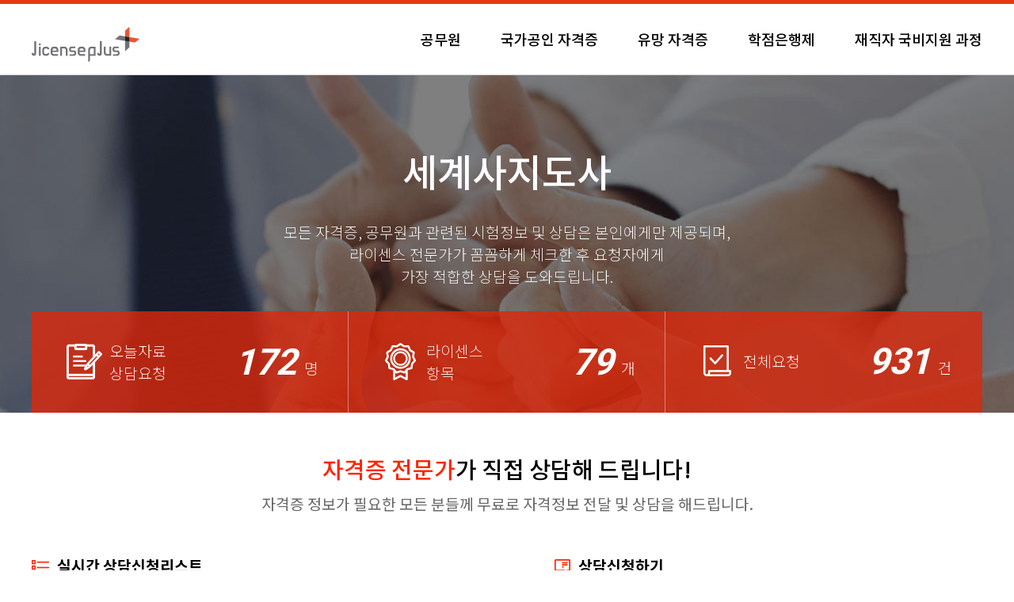

--- FILE ---
content_type: text/html; charset=euc-kr
request_url: http://licensesite.net/license/detail.html?id=432
body_size: 12370
content:
<!doctype html>
<html lang="en">
	<head>
		<meta charset="euc-kr">
		<meta http-equiv="X-UA-Compatible" content="IE=edge" />
		<meta name="viewport" content="width=device-width,initial-scale=1.0,minimum-scale=0,maximum-scale=10,user-scalable=no">
		<meta name="HandheldFriendly" content="true">
		<meta name="format-detection" content="telephone=yes">
		<meta name="robots" content="all, index, follow">
		<meta http-equiv="imagetoolbar" content="no">
		<meta http-equiv="X-UA-Compatible" content="IE=10,chrome=1">
		<link rel="stylesheet" href="/license/css/common.css?ver=2026012320">
		<link rel="stylesheet" href="/license/css/style.css?ver=20260123">
		<link rel="stylesheet" href="https://use.fontawesome.com/releases/v5.8.1/css/all.css" integrity="sha384-50oBUHEmvpQ+1lW4y57PTFmhCaXp0ML5d60M1M7uH2+nqUivzIebhndOJK28anvf" crossorigin="anonymous">
		<!--[if lte IE 8]>
		<script src="/license/js/html5.js"></script>
		<![endif]-->
		<script src="/license/js/jquery-1.8.3.min.js"></script>
		<script src="/license/js/jquery.numscroller-1.0.js"></script>
		<title>라이센스플러스</title>

		<meta name="naver-site-verification" content="f8a786da98f7aec18f45191b2de9ba664c9f61ed"/>
		<meta property="og:type" content="website">
		<meta property="og:title" content="라이센스플러스">
		<meta property="og:description" content="국가공인 자격증 준비 라이센스플러스, 공무원시험 및 각종 자격증 시험자료안내">
		<meta property="og:image" content="http://www.licenseplus.net/html/img/com/logo.gif">
		<meta property="og:url" content="http://www.licenseplus.net">
		<meta name="description" content="국가공인 자격증 준비 라이센스플러스, 공무원시험 및 각종 자격증 시험자료안내">
		<link rel="canonical" href="http://www.licenseplus.net">


	</head>
	<body>
	<style>
	.mmenu {position:fixed;left:0;top:0;width:100%;height:100%;background:rgba(0,0,0,0.8);z-index:99999;display:none;}
	.mmenu .mmbox {position:fixed;right:0;top:0;width:200px;height:100%;background:#fff}
	.mmenu .mmbox dt {border-bottom:1px solid #000;height:65px;padding:0 10px;}
	.mmenu .mmbox dt a {display:block;float:left;height:65px;line-height:65px;}
	.mmenu .mmbox dt a img {width:100px;}
	.mmenu .mmbox dt span {display:block;float:right;height:65px;line-height:65px;font-size:2em;color:#cdcdcd;}
	.mmenu .mmbox dd {padding:0 10px;height:50px;line-height:50px;border-bottom:1px solid #d9d9d9;}
	.mmenu .mmbox dd.ch {color:#e63913;}
	</style>
		<div class="mmenu">
			<div class="mmbox">
				<dl>
					<dt>
						<a href="/" title="라이센스플러스 처음화면"><img src="/license/img/logo.png" alt="라이센스플러스" /></a>
						<span class="clm"><i class="fas fa-times"></i></span>
					</dt>
					<a href="/license/sub01.html?cate=1"><dd class="ch">공무원</dd></a>
					<a href="/license/sub02.html?cate=2"><dd>국가공인 자격증</dd></a>
					<a href="/license/sub03.html?cate=3"><dd>유망 자격증</dd></a>
					<a href="/license/sub04.html?cate=4"><dd>학점은행제</dd></a>
					<a href="/license/sub05.html?cate=5"><dd>재직자 국비지원 과정</dd></a>
				</dl>
			</div>
		</div>
		<script>
			$(function (){
				var $catebox = $(".mmenu");
				var $mmenul = $(".mmbox");
				$(".opm").on("click", function() {
					$catebox.fadeIn(500);
					$mmenul.animate({'right':'0px'},300);
				});

				$(".clm").on("click", function(){
					$mmenul.animate({'right':'-201px'},300);
					$catebox.fadeOut(500);
				});

			});


		</script>

		<div id="head">
			<div class="headbb">
				<div class="headbox">
					<h1><a href="/" title="라이센스플러스 처음화면"><img src="/license/img/logo.png" alt="라이센스플러스" /></a></h1>
					<ul>
						<li><a href="/license/sub01.html?cate=1">공무원</a></li>
						<li><a href="/license/sub02.html?cate=2">국가공인 자격증</a></li>
						<li><a href="/license/sub03.html?cate=3">유망 자격증</a></li>
						<li><a href="/license/sub04.html?cate=4">학점은행제</a></li>
						<li><a href="/license/sub05.html?cate=5">재직자 국비지원 과정</a></li>
					</ul>
					<span class="opm"><i class="fas fa-bars"></i></span>
					<div class="c"></div>
				</div>
			</div>
		</div>
		<div class="blanktop"></div>
		
		<div class="svis svisdet">
			<div class="svsebox">
				<div class="mvse1"></div>
				<div class="mvse2">
					<span>세계사지도사</span>
				</div>
				<div class="sul">
					모든 자격증, 공무원과 관련된 시험정보 및 상담은 본인에게만 제공되며,<br />
					라이센스 전문가가 꼼꼼하게 체크한 후 요청자에게<br />
					가장 적합한 상담을 도와드립니다.
				</div>

									<div class="mvse5">
						<ul>
							<li>
								<table>
									<tr>
									<th><img src="/license/img/visc_1.png" alt="" /></th>
									<td class="cen">오늘자료<br />상담요청</td>
									<td><strong class='numscroller' data-min='1' data-max='172' data-delay='3' data-increment='2'>0</strong>명</td>
									</tr>
								</table>
							</li>
							<li>
								<table>
									<tr>
									<th><img src="/license/img/visc_2.png" alt="" /></th>
									<td class="cen">라이센스<br />항목</td>
									<td><strong  class='numscroller' data-min='1' data-max='92' data-delay='5' data-increment='2'>0</strong>개</td>
									</tr>
								</table>
							</li>
							<li>
								<table>
									<tr>
									<th><img src="/license/img/visc_3.png" alt="" /></th>
									<td class="cen">전체요청</td>
									<td><strong class='numscroller' data-min='1' data-max='1436' data-delay='5' data-increment='2'>0</strong>건</td>
									</tr>
								</table>
							</li>
						</ul>
						<div class="c"></div>
					</div>			</div>
		</div>
		<div class="detbx">
			<h3><span>자격증 전문가</span>가 직접 상담해 드립니다!</h3>
			<div class="h3sul">
				자격증 정보가 필요한 모든 분들께 무료로 자격정보 전달 및 상담을 해드립니다.
			</div>

			<div class="detfm">

				<div class="detfm1">

					<iframe src="/form/licenseplus_item2.php?brandcode=&FAD=&Ino=&id=432&item_id=432" width="100%" height="432" frameborder="0" marginheight="0" marginwidth="0" scrolling="no" id="ifr_form"></iframe>

				</div>

				<div class="detfm2">
					<iframe src="/form/licenseplus_form2.php?brandcode=&FAD=&Ino=&id=432&item_id=432" width="100%" height="432" frameborder="0" marginheight="0" marginwidth="0" scrolling="no" id="ifr_form"></iframe>
					
				</div>
				<div class="c"></div>
			</div>
		</div>

		<div class="listing graylst rankon">
			<style>
	.lstbox .img1 {width:100%;max-height:186px;}
	
</style>
<div class="lstbox">

	
	<hr />
	<h3>라이센스플러스 랭킹</h3>
		<ul>
			<li class="lst0">
			<a href="/license/detail.html?id=535">
			<dl>
				<dt>

					<img src='http://www.dbmoa.net/upfile/item_write/129_dbban.jpg' border='0' class='img1'/>
					<img src="/license/img/lst_2.png" alt="보기" class="god" />
					<span>1위</span>
				</dt>
				<dd>
					<div class="orgt">[자격증]</div>
					<div class="licn">반영구화장사</div>
					<div class="lsinf">
						<img src="/license/img/lst_1.png" alt="제목제목" />상담요청 <span>3</span> 명
					</div>
				</dd>
			</dl>
			
			</a>

		</li>
			<li class="lst1">
			<a href="/license/detail.html?id=543">
			<dl>
				<dt>

					<img src='http://www.dbmoa.net/upfile/item_write/387_858_01.jpg' border='0' class='img1'/>
					<img src="/license/img/lst_2.png" alt="보기" class="god" />
					<span>2위</span>
				</dt>
				<dd>
					<div class="orgt">[]</div>
					<div class="licn">여성심리상담사</div>
					<div class="lsinf">
						<img src="/license/img/lst_1.png" alt="제목제목" />상담요청 <span>0</span> 명
					</div>
				</dd>
			</dl>
			
			</a>

		</li>
			<li class="lst2">
			<a href="/license/detail.html?id=407">
			<dl>
				<dt>

					<img src='http://www.dbmoa.net/upfile/item_write/226_768.jpg' border='0' class='img1'/>
					<img src="/license/img/lst_2.png" alt="보기" class="god" />
					<span>3위</span>
				</dt>
				<dd>
					<div class="orgt">[]</div>
					<div class="licn">아동심리상담사</div>
					<div class="lsinf">
						<img src="/license/img/lst_1.png" alt="제목제목" />상담요청 <span>1</span> 명
					</div>
				</dd>
			</dl>
			
			</a>

		</li>
			<li class="lst3">
			<a href="/license/detail.html?id=457">
			<dl>
				<dt>

					<img src='http://www.dbmoa.net/upfile/item_write/656_829.jpg' border='0' class='img1'/>
					<img src="/license/img/lst_2.png" alt="보기" class="god" />
					<span>4위</span>
				</dt>
				<dd>
					<div class="orgt">[]</div>
					<div class="licn">병원코디네이터</div>
					<div class="lsinf">
						<img src="/license/img/lst_1.png" alt="제목제목" />상담요청 <span>1</span> 명
					</div>
				</dd>
			</dl>
			
			</a>

		</li>
			<li class="lst4">
			<a href="/license/detail.html?id=534">
			<dl>
				<dt>

					<img src='http://www.dbmoa.net/upfile/item_write/862_534.jpg' border='0' class='img1'/>
					<img src="/license/img/lst_2.png" alt="보기" class="god" />
					<span>5위</span>
				</dt>
				<dd>
					<div class="orgt">[자격증]</div>
					<div class="licn">반려견스타일리스트</div>
					<div class="lsinf">
						<img src="/license/img/lst_1.png" alt="제목제목" />상담요청 <span>6</span> 명
					</div>
				</dd>
			</dl>
			
			</a>

		</li>
			<li class="lst5">
			<a href="/license/detail.html?id=437">
			<dl>
				<dt>

					<img src='http://www.dbmoa.net/upfile/item_write/456_798.jpg' border='0' class='img1'/>
					<img src="/license/img/lst_2.png" alt="보기" class="god" />
					<span>6위</span>
				</dt>
				<dd>
					<div class="orgt">[]</div>
					<div class="licn">가베지도사</div>
					<div class="lsinf">
						<img src="/license/img/lst_1.png" alt="제목제목" />상담요청 <span>2</span> 명
					</div>
				</dd>
			</dl>
			
			</a>

		</li>
			<li class="lst6">
			<a href="/license/detail.html?id=418">
			<dl>
				<dt>

					<img src='http://www.dbmoa.net/upfile/item_write/606_779.jpg' border='0' class='img1'/>
					<img src="/license/img/lst_2.png" alt="보기" class="god" />
					<span>7위</span>
				</dt>
				<dd>
					<div class="orgt">[]</div>
					<div class="licn">명리심리상담사</div>
					<div class="lsinf">
						<img src="/license/img/lst_1.png" alt="제목제목" />상담요청 <span>6</span> 명
					</div>
				</dd>
			</dl>
			
			</a>

		</li>
			<li class="lst7">
			<a href="/license/detail.html?id=402">
			<dl>
				<dt>

					<img src='http://www.dbmoa.net/upfile/item_write/473_763.jpg' border='0' class='img1'/>
					<img src="/license/img/lst_2.png" alt="보기" class="god" />
					<span>8위</span>
				</dt>
				<dd>
					<div class="orgt">[]</div>
					<div class="licn">놀이심리상담사</div>
					<div class="lsinf">
						<img src="/license/img/lst_1.png" alt="제목제목" />상담요청 <span>2</span> 명
					</div>
				</dd>
			</dl>
			
			</a>

		</li>
		</ul>
</div>
		</div>


	<div id="foot">
		<div class="ftbox">
			<div class="ft1">
				<img src="/license/img/logo.png" alt="라이센스플러스" />
			</div>
			<div class="ft2">
				<div class="ft21">
					라이센스플러스는 상담신청 페이지 제작 및 광고대행만을 진행하며, 시험관련 업무 및 상담은 직접적으로 관여하지 않습니다.
					<span class="accp">
					<a href="javascript:;" onclick="javascript:window.open('license/inc/pri.php', 'cnjOpen','width=450,height=500,statusbar=0,scrollbars=1')" class="copy_btn">개인정보취급방침</a>
					</span>
					<div class="c"></div>
				</div>
				<div class="ft22">
					<div class="ft221">
						<span>서울특별시 성북구 성북로4길 52 동관동 7층 11호</span>
						<span>대표번호 : 0507-1447-8257</span>
						<span>팩스 : : 0507-1447-8257 </span>
						<span class="la">이메일 : iconart@naver.com</span>
						<div class="c"></div>
					</div>
					<div class="ft222">
						<span>대표 : 손태주</span>
						<span>정보관리책임자 손명주 </span>
						<span>사업자등록번호:788-13-00584</span>
						<div class="c"></div>
					</div>
					<div class="ft223">
						Copyright ⓒ Adalim. All Rights Reserved.
					</div>
				</div>
				
			</div>

			
			
		</div>
	</div>


<a href="#" class="gtop"><img src="/license/img/ico_top.png" alt="라이센스플러스" /></a>
</body>
</html>


--- FILE ---
content_type: text/html; charset=euck-kr
request_url: http://licensesite.net/form/licenseplus_item2.php?brandcode=&FAD=&Ino=&id=432&item_id=432
body_size: 2396
content:
<!doctype html>
<html lang="en">
	<head>
		<meta charset="euc-kr">
		<meta http-equiv="X-UA-Compatible" content="IE=edge" />
		<meta name="viewport" content="width=device-width,initial-scale=1.0,minimum-scale=0,maximum-scale=10,user-scalable=no">
		<meta name="HandheldFriendly" content="true">
		<meta name="format-detection" content="telephone=yes">
		<meta name="robots" content="all, index, follow">
		<meta http-equiv="imagetoolbar" content="no">
		<meta http-equiv="X-UA-Compatible" content="IE=10,chrome=1">
		<link rel="stylesheet" href="/license/css/common.css?ver=2026012320">
		<link rel="stylesheet" href="/license/css/style.css?ver=20260123">
		<link rel="stylesheet" href="https://use.fontawesome.com/releases/v5.8.1/css/all.css" integrity="sha384-50oBUHEmvpQ+1lW4y57PTFmhCaXp0ML5d60M1M7uH2+nqUivzIebhndOJK28anvf" crossorigin="anonymous">
		<!--[if lte IE 8]>
		<script src="/license/js/html5.js"></script>
		<![endif]-->
		<script src="/license/js/jquery-1.8.3.min.js"></script>
		<script src="/license/js/jquery.numscroller-1.0.js"></script>
		<title>¶óÀÌ¼¾½ºÇÃ·¯½º</title>

		<meta name="naver-site-verification" content="f8a786da98f7aec18f45191b2de9ba664c9f61ed"/>
		<meta property="og:type" content="website">
		<meta property="og:title" content="¶óÀÌ¼¾½ºÇÃ·¯½º">
		<meta property="og:description" content="±¹°¡°øÀÎ ÀÚ°ÝÁõ ÁØºñ ¶óÀÌ¼¾½ºÇÃ·¯½º, °ø¹«¿ø½ÃÇè ¹× °¢Á¾ ÀÚ°ÝÁõ ½ÃÇèÀÚ·á¾È³»">
		<meta property="og:image" content="http://www.licenseplus.net/html/img/com/logo.gif">
		<meta property="og:url" content="http://www.licenseplus.net">
		<meta name="description" content="±¹°¡°øÀÎ ÀÚ°ÝÁõ ÁØºñ ¶óÀÌ¼¾½ºÇÃ·¯½º, °ø¹«¿ø½ÃÇè ¹× °¢Á¾ ÀÚ°ÝÁõ ½ÃÇèÀÚ·á¾È³»">
		<link rel="canonical" href="http://www.licenseplus.net">


	</head>
	<body>
<div class="detbx" style="padding:0px;">
	<div class="detfm" style="padding:0px;">
		<div class="detfm1">
			<h4><img src="/license/img/det_1.png" />½Ç½Ã°£ »ó´ã½ÅÃ»¸®½ºÆ®</h4>

			<div class="mscr">
				<table>
					<colgroup>
						<col width="40" />
						<col width="50" />
						<col width="*" />
						<col width="*" />
						<col width="60" />
					</colgroup>
					<tr>
						<th>¹øÈ£</th>
						<th>¿äÃ»ÀÚ</th>
						<th>Ä«Å×°í¸®</th>
						<th>¿äÃ»Ç×¸ñ</th>
						<th>³ªÀÌ</th>
					</tr>
				</table>
				<div class="paging">
&lt;&gt;				</div>
			</div>
		</div>
	</div>
</div>

--- FILE ---
content_type: text/html; charset=euck-kr
request_url: http://licensesite.net/form/licenseplus_form2.php?brandcode=&FAD=&Ino=&id=432&item_id=432
body_size: 10755
content:
<!doctype html>
<html lang="en">
	<head>
		<meta charset="euc-kr">
		<meta http-equiv="X-UA-Compatible" content="IE=edge" />
		<meta name="viewport" content="width=device-width,initial-scale=1.0,minimum-scale=0,maximum-scale=10,user-scalable=no">
		<meta name="HandheldFriendly" content="true">
		<meta name="format-detection" content="telephone=yes">
		<meta name="robots" content="all, index, follow">
		<meta http-equiv="imagetoolbar" content="no">
		<meta http-equiv="X-UA-Compatible" content="IE=10,chrome=1">
		<link rel="stylesheet" href="/license/css/common.css?ver=2026012320">
		<link rel="stylesheet" href="/license/css/style.css?ver=20260123">
		<link rel="stylesheet" href="https://use.fontawesome.com/releases/v5.8.1/css/all.css" integrity="sha384-50oBUHEmvpQ+1lW4y57PTFmhCaXp0ML5d60M1M7uH2+nqUivzIebhndOJK28anvf" crossorigin="anonymous">
		<!--[if lte IE 8]>
		<script src="/license/js/html5.js"></script>
		<![endif]-->
		<script src="/license/js/jquery-1.8.3.min.js"></script>
		<script src="/license/js/jquery.numscroller-1.0.js"></script>
		<title>¶óÀÌ¼¾½ºÇÃ·¯½º</title>

		<meta name="naver-site-verification" content="f8a786da98f7aec18f45191b2de9ba664c9f61ed"/>
		<meta property="og:type" content="website">
		<meta property="og:title" content="¶óÀÌ¼¾½ºÇÃ·¯½º">
		<meta property="og:description" content="±¹°¡°øÀÎ ÀÚ°ÝÁõ ÁØºñ ¶óÀÌ¼¾½ºÇÃ·¯½º, °ø¹«¿ø½ÃÇè ¹× °¢Á¾ ÀÚ°ÝÁõ ½ÃÇèÀÚ·á¾È³»">
		<meta property="og:image" content="http://www.licenseplus.net/html/img/com/logo.gif">
		<meta property="og:url" content="http://www.licenseplus.net">
		<meta name="description" content="±¹°¡°øÀÎ ÀÚ°ÝÁõ ÁØºñ ¶óÀÌ¼¾½ºÇÃ·¯½º, °ø¹«¿ø½ÃÇè ¹× °¢Á¾ ÀÚ°ÝÁõ ½ÃÇèÀÚ·á¾È³»">
		<link rel="canonical" href="http://www.licenseplus.net">


	</head>
	<body>
<style>
.detbx .detfm .detfm2 .fmfrm input[type="text"] {width:99.2%;height:48px;border:1px solid #929292;background:#f8f8f8;color:#8c8c8c}

.detbx .detfm .detfm2 .fmfrm .frm3s {width:31.5% !important;margin-right:0.2%;}

.detbx .detfm .detfm2 .fmfrm textarea {width:98.5% !important;height:80px;border:1px solid #929292;background:#f8f8f8;color:#8c8c8c} 

</style>
<div class="detbx" style="padding:0px;">
	<div class="detfm" style="padding:0px;">


	  <!-- º¹»ç1 ÇÏ¼¼¿ä S -->
<style>
/*	body,p,h1,h2,h3,h4,h5,h6,ul,ol,li,dl,dt,dd,table,th,td,form,fieldset,legend,input,textarea,button,select{margin:0;padding:0;vertical-align:middle}
.w_wrap{width:1000px; margin:0 auto;}
*/
#Table_01 {margin:0 auto !important;}
#Table_01 table{margin:0 auto !important;}
</style>
<div id="adform_angelad" class="w_wrap">
<script src="http://code.jquery.com/jquery-1.7.2.min.js"></script>
<script language=javascript src="http://www.licenseplus.net/js/Form_INPUT_Default.js"></script>
<div id='Form_Input' >

 
 
<form name="Ins_from" action='http://www.licenseplus.net/event_page_lib/insert.php' method="post" onsubmit="return fvalchk_fun(this);" autocomplete="off">

<input type=hidden name=FAD value="">
<input type=hidden name=Ino value="">
<input type=hidden name=ALK_Cpr value="">
<input type=hidden name=ALK_Fd value="">
<input type=hidden name=ALK_Ctype value="">
<input type=hidden name=FHOST value="licensesite.net">
<input type=hidden name=HIDDEN_END value="END">
<input type=hidden name=Ins_part value="¼¼°è»çÁöµµ»ç">
<input type=hidden name=item_name value="¼¼°è»çÁöµµ»ç">
<input type=hidden name=cate value="¹«·á±³À°">


<input type=hidden name=item_id value="432">
<input type=hidden name=partner value="nuri_wabar">
<input type=hidden name=partner_susu_id value="">
<input type=hidden name=partner_name value="">



<input type=hidden name=referer value="http://licensesite.net/license/detail.html?id=432">
<input type=hidden name=up_userid value="edutop">
<input type=hidden name=up_name value="ÇÑ±¹±¹°¡°í½Ã">
<input type=hidden name=up_susu_id value="744">

<input type=hidden name=return_url value="http://licensesite.net/form/licenseplus_form2.php?brandcode=&FAD=&Ino=&id=432&item_id=432">
<input type=hidden name=type value="insert">

<input type=hidden name=pid value="">
<input type=hidden name=pid2 value="">
<input type=hidden name=sns_item_id value="432">

<!-- º¹»ç1 ÇÏ¼¼¿ä E -->
				<div class="detfm2" style="padding:0px;">
					<h4><img src="/license/img/det_2.png" />»ó´ã½ÅÃ»ÇÏ±â</h4>
					<div class="fmfrm">
						<div><input type="text" placeholder="ÀÌ¸§" name="name" required/></div>
						<div><input type="text" placeholder="³ªÀÌ" name="age" required/></div>
						<div>

							<select name='htel1' required>
							<option value='010' >010</option>
							<option value='011' >011</option>
							<option value='016' >016</option>
							<option value='017' >017</option>
							<option value='018' >018</option>
							<option value='019' >019</option>
							</select>
							<input type='text' name='htel2' value='' size="4" required="true"  maxlength="4" class="frm3s"/>
							<input type='text' name='htel3' value='' size="4" required="true"  maxlength="4" class="frm3s"/>

						</div>
						<!-- 19/05/22 »èÁ¦¿äÃ» 
						<div>
							<a href="javascript:;"  onclick="chk_sms_in();"><span  style="width:29% !important;margin:0px 5px 0px 0px;">ÀÎÁõ¹øÈ£¹Þ±â</span></a>
							<input type="text" name="sms_in"  class="insn sms_in" placeholder="ÀÎÁõ¹øÈ£ÀÔ·Â"  style="width:48% !important;float:none;"/>
							<a href="#none" class="btn_submit" onclick="chk_sms_in2();"><span style="width:19% !important;float:right;background-color:#ff2400;border:0px;;" id='sms_div1'  style="">ÀÎÁõÇÏ±â</span></a>
							<div class="c"></div>
						</div>
						-->
						
						<!--
						<div id="sms_div1" style="display:none;">

							<br />
							<table width=100% class="tb02" style="border-top:1px solid #888; border-bottom:1px solid #888;">
								<tbody>
								<col width="150px">
								<col/>
								<tr>
									<th style="text-align:center;" scope="row">ÀÎÁõ¹øÈ£</th>
									<td style="text-align:left;">
										<input type="text" name="sms_in" value="" onkeyup="Check_Num(this);" maxlength="6" class="w100" /> 
										 <span><a href="#none" class="btn07" onclick="chk_sms_in2();">ÀÎÁõÇÏ±â</a></td>
									</td>
								</tr>
								<tr>
									<td colspan=2 style="text-align:center;">ÈÞ´ëÆù ÀÎÁõ ¹øÈ£°¡ ¹ß¼ÛµÇ¾ú½À´Ï´Ù.</td>
								</tr>
								</tbody>
							</table>

						</div>
						-->


						<div><textarea placeholder="±âÅ¸¹®ÀÇ" name="content"></textarea></div>
						<input type="submit" value="¿äÃ»ÇÏ±â" class="btn_submit" id="btn_submit_id"/>
						<div class="chks">
							<input type="checkbox" type="checkbox" name="all_chk" required/> °³ÀÎÁ¤º¸Ãë±Þ¹æÄ§¿¡ µ¿ÀÇÇÕ´Ï´Ù.
						</div>
					</div>
				</div>
				<div class="c"></div>
			</div>

			<iframe src='' name="sms_ifr" style="display:none;"></iframe>
			<!--
			<input type=hidden name="sms_tmp" value="">
			<input type=hidden name="sms_tmp_ok" value="">
			-->
			<input type=hidden name="new_license" value="/form/licenseplus_form2.php?brandcode=&FAD=&Ino=&id=432&item_id=432">
		
		</form>

	</div>
</div>
<script>
	function fvalchk_fun(){


		var f = document.Ins_from;

		if(!$(":input[name='name']").val()){
			alert("¼º¸íÀ» ÀÔ·ÂÇÏ¼¼¿ä");
			$("input[name='name']").focus();
			return false;
		}
		if(!$(":input[name='age']").val()){
			alert("³ªÀÌ¸¦ ÀÔ·ÂÇÏ¼¼¿ä");
			$("input[name='age']").focus();
			return false;
		}

		if(!$(":input[name='htel2']").val()){
			alert("ÈÞ´ëÆùÀ» ÀÔ·ÂÇÏ¼¼¿ä");
			$(":input[name='htel2']").focus();
			return false;
		}
		if(!$(":input[name='htel3']").val()){
			alert("ÈÞ´ëÆùÀ» ÀÔ·ÂÇÏ¼¼¿ä");
			$(":input[name='htel3']").focus();
			return false;
		}
		 /*
		if(!f.sms_tmp.value){
			alert("ÈÞ´ëÆù ÀÎÁõÀ» ´­·¯ ÈÞ´ëÆù ÀÎÁõÀ» ÁøÇàÇÏ¿©ÁÖ½Ê½Ã¿À");
			return false;
		}
		if(!f.sms_tmp_ok.value){
			alert("ÈÞ´ëÆù ÀÎÁõ¹øÈ£¸¦ ÀÔ·ÂÇÏ½Ã°í ÀÎÁõÇÏ±â ¹öÆ°À» ´­·¯ÁÖ¼¼¿ä.");
			return false;
		}

		if(!f.sms_in.value){

			alert("ÈÞ´ëÆù ÀÎÁõ¹øÈ£¸¦ ÀÔ·ÂÇÏ¼¼¿ä.");
			return false;

		}

		if(f.sms_in.value != f.sms_tmp.value){
			alert("ÈÞ´ëÆù ÀÎÁõ¹øÈ£°¡ ¼­·Î ´Ù¸¨´Ï´Ù.");
			f.sms_in.focus();
			return false;
		}
		*/ 

		if($(":checkbox[name='all_chk']:checked").length == 0){
			alert('°³ÀÎÁ¤º¸ Ãë±Þ¹æÄ§ µ¿ÀÇ ÇÏ¼Å¾ß ÇÕ´Ï´Ù.\n\nµ¿ÀÇ ÇÏ½Ã°Ú½À´Ï±î?');
			$(":checkbox[name='all_chk']").eq(0).focus();
			$(":checkbox[name='all_chk']").eq(0).trigger("click");
			$(":checkbox[name='ain2']").attr("checked", "checked");
			$(":checkbox[name='ain3']").attr("checked", "checked");
			return false;
		}
		if(!confirm('½ÅÃ» Á¢¼ö ÇÏ½Ã°Ú½À´Ï±î?')) return ;	
		
		$("#btn_submit_id").css({ "background-color" : "#999"}).val("Àü¼ÛÁßÀÔ´Ï´Ù. Àá½Ã¸¸ ±â´Ù·Á ÁÖ¼¼¿ä.");
        document.getElementById("btn_submit_id").disabled = "disabled";

		//f.target="_top";
		f.submit();


	}


	function randdom (m,n) {
		  m = parseInt(m);
		  n = parseInt(n);
		  return Math.floor( Math.random() * (n - m + 1) ) + m;
	}
	/*
	function chk_sms_in(){

		var f = document.Ins_from;

		if(f.sms_tmp.value){
			alert("ÀÎÁõ¹øÈ£°¡ ÀÌ¹Ì ¹ß¼ÛµÇ¾ú½À´Ï´Ù");
			return;
		}

		if(f.htel1.options[0].selected == true){
			alert("ÈÞ´ëÆù ¹øÈ£¸¦ ¼±ÅÃÇÏ¼¼¿ä.");
			f.htel1.focus();
			return;
		}

		if(!f.htel2.value){
			alert("ÈÞ´ëÆù ¹øÈ£¸¦ ÀÔ·ÂÇÏ¼¼¿ä.");
			f.htel2.focus();
			return;
		}
		if(!f.htel3.value){
			alert("ÈÞ´ëÆù ¹øÈ£¸¦ ÀÔ·ÂÇÏ¼¼¿ä.");
			f.htel3.focus();
			return;
		}
		
		if(document.Ins_from.sms_div1.style.display == ''){
			if(!confirm('SMS ÀÎÁõ¹øÈ£¸¦ Àç¹ß¼Û ÇÏ½Ã°Ú½À´Ï±î?')) return;
		}

		$("#sms_div1").show();

		var num = randdom(111111,999999);
		htel = f.htel1.value + f.htel2.value + f.htel3.value;
		f.sms_tmp.value = num;
		sms_ifr.location.href=('/member/sms.php?type=in&htel=' + htel + '&num=' + num);
		alert("ÀÎÁõ¹øÈ£°¡ ¹ß¼ÛµÇ¾ú½À´Ï´Ù");

	}

	*/

/*
	function chk_sms_in2(){
		var f = document.Ins_from;
		if(!f.sms_tmp.value){
			alert("ÀÎÁõ¹øÈ£¹Þ±â¸¦ ´­·¯ÁÖ¼¼¿ä");
			return false;
		}
		if(!f.sms_in.value){
			alert("ÈÞ´ëÆù ÀÎÁõ¹øÈ£¸¦ ÀÔ·ÂÇÏ¼¼¿ä.");
			return false;
		}
		if(f.sms_in.value != f.sms_tmp.value){
			alert("ÈÞ´ëÆù ÀÎÁõ¹øÈ£°¡ ¼­·Î ´Ù¸¨´Ï´Ù.");
			f.sms_in.focus();
			return false;
		}
		f.sms_tmp_ok.value = 1;
		alert("ÀÎÁõÀÌ ¿Ï·á µÇ¾ú½À´Ï´Ù °è¼ÓÁøÇàÇØÁÖ¼¼¿ä");
		return;
	}

*/

</script>

<script language="javascript" type="text/javascript">  
<!--  
    function callResize()  
        {  
            var height = document.body.scrollHeight;

			parent.document.getElementById("ifr_form").height = parseInt(height) + 10;  

    }  
    window.onload =callResize;  
//-->  
</script>  

--- FILE ---
content_type: application/javascript
request_url: http://www.licenseplus.net/js/Form_INPUT_Default.js
body_size: 2562
content:

//숫자체크
function getTypeCheck (s, spc)
{
	var i;
	for(i=0; i< s.length; i++) 
	{
		if (spc.indexOf(s.substring(i, i+1)) < 0) 
		{
			return false;
		}
	}        
	return true;
}


function fvalchk(f){ //scripted by lyx


	document.charset='euc-kr';
	

	for(i=0;i<f.elements.length;i++){

	  //alert(f.elements[i].getAttribute("required"));

	  if(f.elements[i].getAttribute("required")=="true"){
		



	   if(!f.elements[i].value) {
			errmsg = f.elements[i].getAttribute("hname");
			alert(errmsg + " 을(를)입력 또는 선택해주세요.");
			f.elements[i].focus();
			return false;
	   
	   }
		//개인정보 취급방침
	   input_name = f.elements[i].getAttribute("hname");	
	   if(f.elements[i].type == 'checkbox' && input_name == '개인정보취급방침'){
			if(f.elements[i].checked == false){
				//alert(input_name + "에 동의해주세요");
				f.elements[i].focus();
				alert('개인정보 취급방침 동의 하셔야 합니다.\n\n동의 하시겠습니까?');
				$(":checkbox[name='all_chk']").eq(0).focus();
				$(":checkbox[name='all_chk']").eq(0).trigger("click");
				return false;
			}
	   }

	   if(input_name == '나이') {

			//나이체크 강병호 추가
			chk_age = f.elements[i].getAttribute("chk_type");
			
			//나이체크 강병호 추가
			if(chk_age){
				
				array_age = chk_age.split("/");


				if (!getTypeCheck(f.elements[i].value,"1234567890")){
					alert('숫자만 가능합니다.');
					f.elements[i].focus();
					f.elements[i].value = '';
					return false;
				}
				if(parseInt(f.elements[i].value) < array_age[0]){
					alert(array_age[0] + '세 미만은 신청이 불가능합니다.');
					f.elements[i].focus();
					return false;		
				}
				if(parseInt(f.elements[i].value) > array_age[1]){
					alert(array_age[1] + '세 이상은 신청이 불가능합니다.');
					f.elements[i].focus();
					return false;	
				}
			}

		}
	  
	  }

	}

	/*
	if($(":radio[name='ain2']:checked").length == 0){
		alert('개인정보 수집/이용에 대한 동의함을 해주세요.');
		$(":radio[name='ain2']").eq(0).focus();
		return false;
	}
	if($(":radio[name='ain2']").eq(1).is(":checked") == true){
		alert('개인정보 수집/이용에 대한 동의함을 해주세요.');
		$(":radio[name='ain2']").eq(0).focus();
		return false;
	}
	if($(":radio[name='ain3']:checked").length == 0){
		alert('개인정보 취급/위탁에 대한 동의함을 해주세요.');
		$(":radio[name='ain3']").eq(0).focus();
		return false;			
	}
	if($(":radio[name='ain3']").eq(1).is(":checked") == true){
		alert('개인정보 취급/위탁에 대한 동의함을 해주세요.');
		$(":radio[name='ain3']").eq(0).focus();
		return false;
	}
	*/





	return true;

}

function age_chk(){ }

